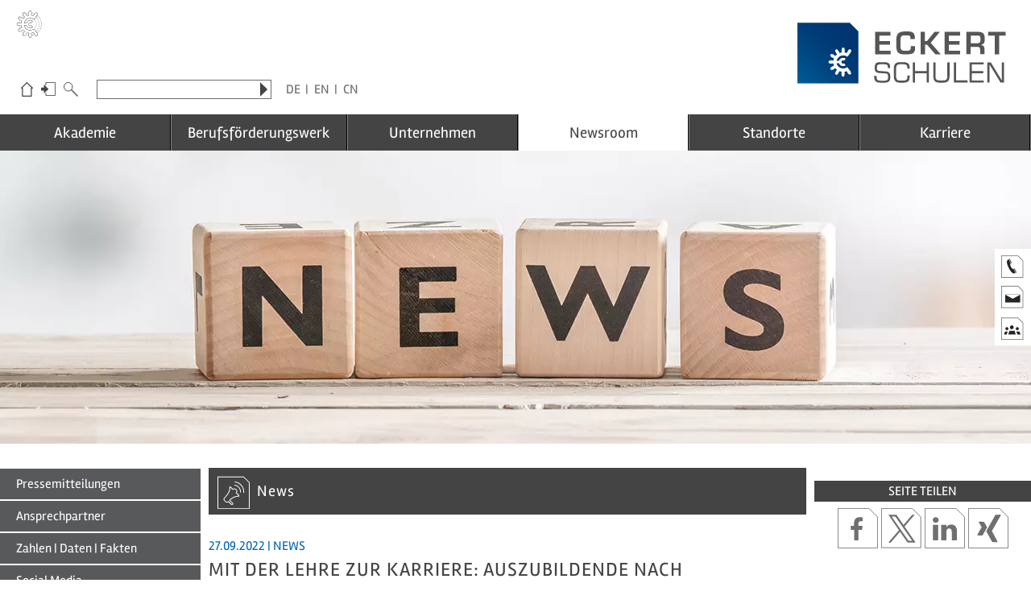

--- FILE ---
content_type: text/html; charset=utf-8
request_url: https://www.eckert-schulen.de/newsroom/news/newsartikel/article/mit-der-lehre-zur-karriere-auszubildende-nach-erfolgreichem-abschluss-uebernommen
body_size: 15516
content:
<!doctype html> <!--[if IE 8 ]><html class="no-js ie8" lang="de"> <![endif]--> <!--[if IE 9 ]><html class="no-js ie9" lang="de"> <![endif]--> <!--[if (gt IE 9)|!(IE)]><!--> <html class="no-js" lang="de"> <!--<![endif]--> <head> <meta http-equiv="Content-Type" content="text/html; charset=utf-8"> <!--
	=====================================================================
	Programmierung und TYPO3
	eveca GmbH · Internet · Befragungen · Online-Marketing
	https://www.eveca.de/
	=====================================================================
	This website is powered by TYPO3 - inspiring people to share!
	TYPO3 is a free open source Content Management Framework initially created by Kasper Skaarhoj and licensed under GNU/GPL.
	TYPO3 is copyright 1998-2026 of Kasper Skaarhoj. Extensions are copyright of their respective owners.
	Information and contribution at https://typo3.org/
--> <title>Mit der Lehre zur Karriere: Auszubildende nach erfolgreichem Abschluss übernommen</title> <meta name="generator" content="TYPO3 CMS"> <meta name="twitter:card" content="summary"> <link rel="stylesheet" href="/typo3temp/assets/compressed/merged-51438f2ceb114c91c063b63f1550f680-1d88570960f7d60a4443abaf5d238918.css.gzip?1765207941" media="all"> <script src="/typo3temp/assets/compressed/jquery-3.7.1.min-bf4c06354d8e3672b93140463a89d50c.js.gzip?1750867071" type="text/javascript"></script> <script src="/typo3temp/assets/compressed/jquery-ui-1.14.1.min-6d7dbaf094f16c7a3c8f7b9277ebe973.js.gzip?1750867071" type="text/javascript"></script> <script id="usercentrics-cmp" data-eu-mode="true" src="https://web.eu1.cmp.usercentrics.eu/ui/loader.js" data-settings-id="vzHUkolamsGOAI" async></script> <link rel="preconnect" href="//app.usercentrics.eu"> <link rel="preconnect" href="//api.usercentrics.eu"> <link rel="preload" href="//app.usercentrics.eu/browser-ui/latest/loader.js" as="script"> <meta http-equiv="X-UA-Compatible" content="IE=edge"> <script async>
		// Picture element HTML5 shiv
		document.createElement( "picture" );
	</script> <script src="/fileadmin/templates/_js/picturefill.min.js" async></script> <meta name="viewport" content="width=device-width, initial-scale=1.0, maximum-scale=5.0"> <meta http-equiv="cleartype" content="on"> <meta name="HandheldFriendly" content="True"> <meta name="MobileOptimized" content="420"> <link rel='icon' href='/fileadmin/templates/_images/favicon/favicon.png'> <!--[if IE]><link rel='shortcut icon' href='favicon.ico'><![endif]--> <!--[if lt IE 9]><script src="/fileadmin/templates/_js/html5-shiv.js"></script><![endif]--> <meta name="referrer" content="same-origin"> <meta name="google-site-verification" content="wuo_5qyomR1aEA-s52i5YEzf7BE97OSOA8VcMBNtapI"> <meta name="facebook-domain-verification" content="odw2lkovch14pvq9d2e0kh5zqre6xj"> <script type="text/javascript">
		window.dataLayer = window.dataLayer || [];
		function gtag() {
			dataLayer.push(arguments);
		}
		gtag("consent", "default", {
			ad_user_data: "denied",
			ad_personalization: "denied",
			ad_storage: "denied",
			analytics_storage: "denied",
			functionality_storage: "denied",
			personalization_storage: "denied",
			security_storage: "denied",
			wait_for_update: 500
		});
		gtag("set", "ads_data_redaction", true);
		gtag('set', 'url_passthrough', true);
	</script> <script type="text/javascript">
		(function(w, d, s, l, i) {
			w[l] = w[l] || [];
			w[l].push({
				'gtm.start': new Date().getTime(),
				event: 'gtm.js'
			});
			var f = d.getElementsByTagName(s)[0],
				j = d.createElement(s),
				dl = l != 'dataLayer' ? '&l=' + l : '';
			j.async = true;
			j.src =
				'https://www.googletagmanager.com/gtm.js?id=' + i + dl;
			f.parentNode.insertBefore(j, f);
		})(window, document, 'script', 'dataLayer', 'GTM-T8V3WRH');
	</script> <script type="text/javascript">
	window.addEventListener("ucEvent", function (e) {
		if( e.detail && e.detail.event == "consent_status") {
			var ucAnalyticsService = 'Google Analytics 4';
			var ucAdService = 'Conversion Linker';
			if(e.detail.hasOwnProperty(ucAnalyticsService) && e.detail.hasOwnProperty(ucAdService))
			{
				gtag("consent", "update", {
					ad_storage: e.detail[ucAdService] ? 'granted':'denied',
					ad_user_data: e.detail[ucAdService] ? 'granted':'denied',
					ad_personalization: e.detail[ucAdService] ? 'granted':'denied',
					analytics_storage: e.detail[ucAnalyticsService] ? 'granted':'denied'
				});
			}
			else {
				if(e.detail.hasOwnProperty(ucAdService)) {
					gtag("consent", "update", {
						ad_storage: e.detail[ucAdService] ? 'granted':'denied',
						ad_user_data: e.detail[ucAdService] ? 'granted':'denied',
						ad_personalization: e.detail[ucAdService] ? 'granted':'denied'
					});
				}
				if(e.detail.hasOwnProperty(ucAnalyticsService)) {
				  gtag("consent", "update", {
						analytics_storage: e.detail[ucAnalyticsService] ? 'granted':'denied'
					});
				}
			}
		}
	});
	</script> <script type="text/plain" data-usercentrics="Matomo (self hosted)">
		var _paq = window._paq = window._paq || [];
		_paq.push(["setDoNotTrack", true]);
		_paq.push(['disableCookies']);
		_paq.push(['trackPageView']);
		_paq.push(['enableLinkTracking']);
		(function() {
		var u="//stats.eckert-schulen.de/";
		_paq.push(['setTrackerUrl', u+'matomo.php']);
		_paq.push(['setSiteId', '1']);
		var d=document, g=d.createElement('script'), s=d.getElementsByTagName('script')[0];
		g.async=true; g.src=u+'matomo.js'; s.parentNode.insertBefore(g,s);
		})();
	</script> <link rel="alternate" type="application/rss+xml" title="News-Feed" href="/news.xml"><link rel="alternate" type="application/rss+xml" title="Presse-Feed" href="/presse.xml"> </head> <body id="newsroom"> <noscript><iframe src="https://www.googletagmanager.com/ns.html?id=GTM-T8V3WRH"height="0" width="0" style="display:none;visibility:hidden"></iframe></noscript> <nav id="firstSection" aria-label="Sprungmenü"> <ul class="navSkip"> <li><a class="visuallyHidden" href="#contentMain">Zum Seiteninhalt</a></li> <li><a class="visuallyHidden" href="#navMain">Zum Hauptmenü</a></li> <li><a class="visuallyHidden" href="/info/suche">Zur Website-Suche</a></li> <li><a class="visuallyHidden" href="#footer">Zum Seitenende</a></li> </ul> </nav> <div class="outerWrap"> <header class="wrap header" role="banner" aria-label="Kopfbereich"> <div class="row"> <div class="logo"> <a href="/"><img src="/fileadmin/templates/_images/logo.svg" alt="Eckert Schulen" width="261" height="76"></a> </div> <div class="column navTop"> <div class="column navButton navMainToggle only-mobile"> <button id="navMainToggle" type="button" aria-label="Hauptmenü öffnen/schließen"> <span></span> <span></span> <span></span> <span></span> </button> </div> <div class="column navShortcut no-mobile"> <ul><li class="navShortcutHome"><a href="/" title="Eckert-Schulen">Eckert-Schulen</a></li><li class="navShortcutLogin"><a href="/login" title="Login">Login</a></li><li class="navShortcutSearch"><a href="/info/suche" title="Suche">Suche</a></li></ul> </div> <div class="column navSearch"> <form method="post" name="fSearch" class="searchbar" action="/info/suche?tx_indexedsearch_pi2%5Baction%5D=search&amp;tx_indexedsearch_pi2%5Bcontroller%5D=Search&amp;cHash=a67eac4f091a40567e016230f7ec0e52"> <div> <input type="hidden" name="tx_indexedsearch_pi2[__referrer][@extension]" value="IndexedSearch"> <input type="hidden" name="tx_indexedsearch_pi2[__referrer][@controller]" value="Search"> <input type="hidden" name="tx_indexedsearch_pi2[__referrer][@action]" value="form"> <input type="hidden" name="tx_indexedsearch_pi2[__referrer][arguments]" value="YTowOnt958758cf17566c6ac416b101f527ad3cc2b9e3e9f"> <input type="hidden" name="tx_indexedsearch_pi2[__referrer][@request]" value="{&quot;@extension&quot;:&quot;IndexedSearch&quot;,&quot;@controller&quot;:&quot;Search&quot;,&quot;@action&quot;:&quot;form&quot;}2ab6385d9be8218dd9b14f305c70bf25e4a41d68"> <input type="hidden" name="tx_indexedsearch_pi2[__trustedProperties]" value="{&quot;search&quot;:{&quot;_sections&quot;:1,&quot;_freeIndexUid&quot;:1,&quot;ext&quot;:1,&quot;searchType&quot;:1,&quot;defaultOperand&quot;:1,&quot;mediaType&quot;:1,&quot;sortOrder&quot;:1,&quot;group&quot;:1,&quot;languageUid&quot;:1,&quot;desc&quot;:1,&quot;numberOfResults&quot;:1,&quot;extendedSearch&quot;:1,&quot;sword&quot;:1}}cbe969172264f915444af9a30004b2f118a8c63d"> </div> <label for="tx-indexedsearch-searchbox-sword" class="sr-only">Website durchsuchen nach:</label> <input type="hidden" name="tx_indexedsearch_pi2[search][_sections]" value="0"> <input id="tx_indexedsearch_freeIndexUid" type="hidden" name="tx_indexedsearch_pi2[search][_freeIndexUid]" value="_"> <input type="hidden" name="tx_indexedsearch_pi2[search][ext]" value=""> <input type="hidden" name="tx_indexedsearch_pi2[search][searchType]" value="1"> <input type="hidden" name="tx_indexedsearch_pi2[search][defaultOperand]" value="0"> <input type="hidden" name="tx_indexedsearch_pi2[search][mediaType]" value="-1"> <input type="hidden" name="tx_indexedsearch_pi2[search][sortOrder]" value="rank_flag"> <input type="hidden" name="tx_indexedsearch_pi2[search][group]" value=""> <input type="hidden" name="tx_indexedsearch_pi2[search][languageUid]" value="0"> <input type="hidden" name="tx_indexedsearch_pi2[search][desc]" value=""> <input type="hidden" name="tx_indexedsearch_pi2[search][numberOfResults]" value="10"> <input type="hidden" name="tx_indexedsearch_pi2[search][extendedSearch]" value=""> <input class="sword" id="tx-indexedsearch-searchbox-sword" type="text" name="tx_indexedsearch_pi2[search][sword]" value=""> <input type="submit" name="search[submitButton]" value="Suchen" title="Suchen"> </form> </div> <div class="column navLanguages no-mobile"> <ul> <li class="german"><a href="http://www.eckert-schulen.de/" class="active">DE</a></li> <li class="english"><a href="http://www.eckert-schools-international.com/en/" target="_blank">EN</a></li> <li class="chinese"><a href="http://www.eckert-schools-international.com/cn/" target="_blank">CN</a></li> </ul> </div> </div> <a class="eckertUG" href="https://ug.eckert-schulen.de/" target="_blank" title="Unternehmensgruppe Eckert"> <svg version="1.1" id="Unternehmensgruppe_Eckert" xmlns="http://www.w3.org/2000/svg" xmlns:xlink="http://www.w3.org/1999/xlink" x="0px" y="0px" viewBox="0 0 94 94" style="enable-background:new 0 0 94 94;" xml:space="preserve"> <title>Unternehmensgruppe Eckert</title> <path d="M48.3,93.1c-1,0-1.9-0.1-3.3-0.2h-0.5l-2.1-7.8l0.9-6.7L37,76.7l-2.7,6.4l-5.6,5.7l-0.4-0.2 c-2.5-1.2-3.4-1.7-5.8-3.3L22.1,85l2.2-7.9l4.1-5.3L23.5,67l-5.1,4.3l-7.8,2.1L10.3,73c-1.6-2.3-2.2-3.2-3.3-5.8l-0.2-0.4l5.7-5.7 l6.3-2.6l-1.7-6.3l-6.7,0.9L2.6,51v-0.5c-0.3-2.8-0.3-3.9,0-6.7v-0.5l7.8-2.1l6.7,0.9l1.7-6.3l-6.4-2.7l-5.7-5.6l0.2-0.4 c1.2-2.6,1.7-3.5,3.3-5.8l0.3-0.4l7.9,2.2l5.3,4.1l4.6-4.6l-4-5.3l-2.1-7.8l0.4-0.3c2.3-1.6,3.2-2.2,5.7-3.3l0.4-0.2l5.8,5.9 l2.5,6.2l6.3-1.7l-0.9-6.7l2.1-7.8H45c2.8-0.3,3.9-0.3,6.6,0h0.5l2.1,7.8l-0.9,6.7l6.3,1.7l2.7-6.4l5.6-5.7l0.4,0.2 c2.6,1.2,3.5,1.7,5.7,3.3l0.4,0.3l-1.9,8L61.3,31.7l-0.5-0.4c-8-6.3-19.4-5.6-26.6,1.6c-2.6,2.6-4.4,5.8-5.3,9.4h6.4 c2-5.5,7.2-9.1,13.1-9.1c3.1,0,6.2,1.1,8.6,3l0.5,0.4l-5.9,7.5l-0.5-0.4c-0.8-0.6-1.7-1-2.8-1c-2.5,0-4.5,2-4.5,4.5s2,4.5,4.5,4.5 c1,0,2-0.3,2.8-1l0.5-0.4l5.9,7.5L57,58.2c-2.4,1.9-5.5,3-8.6,3c-5.8,0-11-3.6-13.1-9.1h-6.4c0.9,3.6,2.7,6.8,5.3,9.4 c7.2,7.2,18.7,7.9,26.6,1.6l0.5-0.4L72.6,77l1.9,7.9l-0.4,0.3c-2.3,1.6-3.2,2.2-5.8,3.3l-0.4,0.2l-5.8-5.9l-2.5-6.2l-6.3,1.7 l0.9,6.7l-2.1,7.8h-0.5C50.2,93,49.3,93.1,48.3,93.1z M45.6,91.6c2.2,0.2,3.3,0.2,5.5,0l1.8-6.7l-1-7.6l8.6-2.3l2.9,7.1l4.9,4.9 c2-0.9,2.9-1.5,4.8-2.8l-1.8-6.7L61,64.4c-8.5,6.3-20.3,5.4-27.9-2.1c-3-3-5-6.7-5.8-10.8l-0.2-0.8h9l0.1,0.4 c1.7,5.2,6.5,8.6,12,8.6c2.6,0,5.2-0.8,7.3-2.3l-4.2-5.3c-0.9,0.6-1.9,0.9-3,0.9c-3.2,0-5.8-2.6-5.8-5.8s2.6-5.8,5.8-5.8 c1.1,0,2.1,0.3,3,0.9l4.2-5.4c-2-1.6-4.5-2.4-7.2-2.4c-5.4,0-10.3,3.5-12,8.6l-0.1,0.4h-9l0.2-0.8c0.8-4.1,2.9-7.8,5.8-10.8 c7.5-7.5,19.4-8.4,27.9-2.1l10.2-13l1.6-6.8c-1.8-1.3-2.7-1.8-4.8-2.8l-4.8,4.9l-2.9,7.1l-8.6-2.3l1-7.6L51,2.6 c-2.2-0.2-3.3-0.2-5.5,0l-1.8,6.7l1,7.6l-8.4,2.4l-2.9-7.1l-4.9-4.9c-2,1-2.9,1.5-4.7,2.8l1.8,6.7l4.7,6.1L24,29.2l-6.1-4.7l-6.7-2 c-1.3,1.8-1.8,2.7-2.7,4.8l4.9,4.9l7.1,2.9l-2.3,8.6l-7.6-1l-6.7,1.8c-0.2,2.2-0.2,3.3,0,5.5l6.7,1.8l7.6-1l2.3,8.6l-7.1,2.9 l-4.9,4.9c0.9,2,1.5,2.9,2.8,4.8l6.7-1.8l5.7-4.9l6.6,6.5l-4.7,6.1l-1.8,6.7c1.9,1.3,2.7,1.8,4.8,2.8l4.9-4.9l2.9-7.1l8.6,2.3 l-1,7.6L45.6,91.6z"/> <rect x="2.4" y="1.2" class="st2" width="71.9" height="91.9"/> <circle cx="56.5" cy="9.7" r="0.9"/> <circle cx="40.5" cy="9.4" r="0.9"/> <circle cx="37.3" cy="10.1" r="0.9"/> <circle cx="22.4" cy="18.2" r="0.9"/> <circle cx="20" cy="20.5" r="0.9"/> <circle cx="11.7" cy="35.4" r="0.9"/> <circle cx="10.7" cy="38.4" r="0.9"/> <circle cx="10.8" cy="55.1" r="0.9"/> <circle cx="11.6" cy="58.3" r="0.9"/> <circle cx="20" cy="73.1" r="0.9"/> <circle cx="22.2" cy="75.3" r="0.9"/> <circle cx="36.8" cy="83.8" r="0.9"/> <circle cx="40.2" cy="84.6" r="0.9"/> <circle cx="56.4" cy="84.8" r="0.9"/> <circle cx="59.7" cy="83.7" r="0.9"/> <circle cx="59.6" cy="10.6" r="0.9"/> <circle cx="73.9" cy="18.3" r="1"/> <circle cx="76.8" cy="21.1" r="1"/> <circle cx="79.3" cy="24.1" r="1"/> <circle cx="81.6" cy="27.4" r="1"/> <circle cx="83.5" cy="30.9" r="1"/> <circle cx="85" cy="34.6" r="1"/> <circle cx="86.1" cy="38.5" r="1"/> <circle cx="86.8" cy="42.4" r="1"/> <circle cx="87" cy="46.4" r="1"/> <circle cx="86.9" cy="50.4" r="1"/> <circle cx="86.4" cy="54.3" r="1"/> <circle cx="85.4" cy="58.2" r="1"/> <circle cx="84" cy="62" r="1"/> <circle cx="82.3" cy="65.6" r="1"/> <circle cx="80.2" cy="69" r="1"/> <circle cx="77.7" cy="72.1" r="1"/> <circle cx="75" cy="75" r="1"/> <ellipse cx="69.5" cy="24.4" rx="1" ry="1"/> <ellipse cx="72.7" cy="27.8" rx="1" ry="1"/> <ellipse cx="75.3" cy="31.7" rx="1" ry="1"/> <ellipse cx="77.4" cy="35.8" rx="1" ry="1"/> <ellipse cx="78.8" cy="40.3" rx="1" ry="1"/> <ellipse cx="79.5" cy="44.9" rx="1" ry="1"/> <circle cx="79.5" cy="49.6" r="1"/> <ellipse cx="78.7" cy="54.3" rx="1" ry="1"/> <ellipse cx="77.3" cy="58.7" rx="1" ry="1"/> <ellipse cx="75.1" cy="62.9" rx="1" ry="1"/> <ellipse cx="72.5" cy="66.7" rx="1" ry="1"/> <ellipse cx="69.2" cy="70" rx="1" ry="1"/> <ellipse cx="64.7" cy="33.1" rx="1" ry="1"/> <ellipse cx="67.6" cy="37.3" rx="1" ry="1"/> <ellipse cx="69.4" cy="42" rx="1" ry="1"/> <ellipse cx="70" cy="47" rx="1" ry="1"/> <ellipse cx="69.4" cy="52.1" rx="1" ry="1"/> <ellipse cx="67.6" cy="56.7" rx="1" ry="1"/> <ellipse cx="64.8" cy="60.9" rx="1" ry="1"/> </svg> </a> </div> </header> <nav class="wrap navMain" id="navMain"> <div class="row"> <div class="column flexnav" data-breakpoint="959"> <ul class="navMain" role="menubar" aria-label="Hauptmenü"><li class="navAcademy hasSub hasSubLevel1" role="none"><a href="/akademie" role="menuitem" aria-haspopup="true" aria-expanded="false">Akademie</a><button type="button" class="touch-button" role="menuitem" aria-label="Untermenü öffnen"><i class="navicon">▼</i></button><ul class="submenu" aria-hidden="true"><li class="hasSub hasSubLevel2" role="none"><a href="/akademie/staatlich-gepruefte-techniker" role="menuitem" aria-haspopup="true" aria-expanded="false">Staatlich geprüfte Techniker</a><button type="button" class="touch-button" role="menuitem" aria-label="Untermenü öffnen"><i class="navicon">▼</i></button><ul class="submenu" aria-hidden="true"><li role="none"><a href="/akademie/staatlich-gepruefte-techniker/vorbereitungskurse" role="menuitem">Vorbereitungskurse</a></li><li role="none"><a href="/akademie/staatlich-gepruefte-techniker/weiterbildung-techniker" role="menuitem">Weiterbildung Techniker</a></li><li role="none"><a href="/ergaenzende-qualifikationen" role="menuitem">Ergänzende Qualifikationen</a></li></ul></li><li role="none"><a href="/akademie/meisterlehrgaenge-mit-ihk-pruefung" role="menuitem">Meisterlehrgänge mit IHK-Prüfung</a></li><li class="hasSub hasSubLevel2" role="none"><a href="/akademie/kaufmaennische-weiterbildungen" role="menuitem" aria-haspopup="true" aria-expanded="false">Kaufmännische Weiterbildungen</a><button type="button" class="touch-button" role="menuitem" aria-label="Untermenü öffnen"><i class="navicon">▼</i></button><ul class="submenu" aria-hidden="true"><li role="none"><a href="/akademie/kaufmaennische-weiterbildungen/betriebswirte" role="menuitem">Betriebswirte</a></li><li role="none"><a href="/akademie/kaufmaennische-weiterbildungen/fachwirte" role="menuitem">Fachwirte</a></li><li role="none"><a href="/akademie/kaufmaennische-weiterbildungen/fachkaufleute" role="menuitem">Fachkaufleute</a></li></ul></li><li class="hasSub hasSubLevel2" role="none"><a href="/akademie/gefoerdert-ueber-kostentraeger-vor-ort" role="menuitem" aria-haspopup="true" aria-expanded="false">Gefördert über Kostenträger vor Ort</a><button type="button" class="touch-button" role="menuitem" aria-label="Untermenü öffnen"><i class="navicon">▼</i></button><ul class="submenu" aria-hidden="true"><li role="none"><a href="/akademie/gefoerdert-ueber-kostentraeger-vor-ort/bildungsgutschein-bgs" role="menuitem">Bildungsgutschein (BGS)</a></li><li role="none"><a href="/akademie/gefoerdert-ueber-kostentraeger-vor-ort/aktivierungs-und-vermittlungsgutschein-avgs" role="menuitem">Aktivierungs- und Vermittlungsgutschein (AVGS)</a></li><li role="none"><a href="/akademie/gefoerdert-ueber-kostentraeger-vor-ort/leistungen-zur-teilhabe-am-arbeitsleben" role="menuitem">Leistungen zur Teilhabe am Arbeitsleben</a></li></ul></li><li class="hasSub hasSubLevel2" role="none"><a href="/akademie/gefoerdert-ueber-kostentraeger-vor-ort/bamf" role="menuitem" aria-haspopup="true" aria-expanded="false">Sprach- und Integrationskurse</a><button type="button" class="touch-button" role="menuitem" aria-label="Untermenü öffnen"><i class="navicon">▼</i></button><ul class="submenu" aria-hidden="true"><li role="none"><a href="/akademie/gefoerdert-ueber-kostentraeger-vor-ort/bamf/integrationskurse-intv" role="menuitem">Integrationskurse (IntV)</a></li><li role="none"><a href="/akademie/gefoerdert-ueber-kostentraeger-vor-ort/bamf/integrationskurse-intv/berufsbezogene-sprachkurse-deufoev" role="menuitem">Berufsbezogene Sprachkurse (DeuFöV)</a></li></ul></li><li class="hasSub hasSubLevel2" role="none"><a href="/akademie/studium" role="menuitem" aria-haspopup="true" aria-expanded="false">Studium</a><button type="button" class="touch-button" role="menuitem" aria-label="Untermenü öffnen"><i class="navicon">▼</i></button><ul class="submenu" aria-hidden="true"><li role="none"><a href="/akademie/studium/bachelor" role="menuitem">Bachelor</a></li><li role="none"><a href="/akademie/studium/master" role="menuitem">Master</a></li></ul></li><li class="hasSub hasSubLevel2" role="none"><a href="/akademie/seminare-workshops-firmenschulungen" role="menuitem" aria-haspopup="true" aria-expanded="false">Seminare, Workshops & Firmenschulungen</a><button type="button" class="touch-button" role="menuitem" aria-label="Untermenü öffnen"><i class="navicon">▼</i></button><ul class="submenu" aria-hidden="true"><li role="none"><a href="/akademie/seminare-workshops-firmenschulungen/fuehrung-personalmanagement" role="menuitem">Führung & Personalmanagement</a></li><li role="none"><a href="/akademie/seminare-workshops-firmenschulungen/kommunikation-rhetorik" role="menuitem">Kommunikation & Rhetorik</a></li><li role="none"><a href="/akademie/seminare-workshops-firmenschulungen/industrie-technik" role="menuitem">Industrie & Technik</a></li><li role="none"><a href="/akademie/seminare-workshops-firmenschulungen/vertrieb" role="menuitem">Vertrieb</a></li><li role="none"><a href="/akademie/seminare-workshops-firmenschulungen/qualitaetsmanagement" role="menuitem">Qualitätsmanagement</a></li><li role="none"><a href="/akademie/seminare-workshops-firmenschulungen/edv-it" role="menuitem">EDV & IT</a></li></ul></li><li role="none"><a href="/akademie/medizinische-ausbildungsberufe" role="menuitem">Medizinische Ausbildungsberufe</a></li><li role="none"><a href="/akademie/hotel-gastronomie-tourismus-wellness" role="menuitem">Hotel - Gastronomie - Tourismus - Wellness</a></li><li role="none"><a href="/eckert-schools-digital" role="menuitem">Digitale Angebote</a></li><li role="none"><a href="http://www.eckert-schools-international.com/" role="menuitem">Internationale Angebote</a></li><li role="none"><a href="/berufsfoerderungswerk/bildungsangebot" role="menuitem">Bildungsgutscheine - Umschulungen am Campus Regenstauf</a></li></ul></li><li class="navBFW hasSub hasSubLevel1" role="none"><a href="/berufsfoerderungswerk" role="menuitem" aria-haspopup="true" aria-expanded="false">Berufsförderungswerk</a><button type="button" class="touch-button" role="menuitem" aria-label="Untermenü öffnen"><i class="navicon">▼</i></button><ul class="submenu" aria-hidden="true"><li class="hasSub hasSubLevel2" role="none"><a href="/berufsfoerderungswerk/bildungsangebot" role="menuitem" aria-haspopup="true" aria-expanded="false">Bildungsangebot</a><button type="button" class="touch-button" role="menuitem" aria-label="Untermenü öffnen"><i class="navicon">▼</i></button><ul class="submenu" aria-hidden="true"><li class="hasSub hasSubLevel3" role="none"><a href="/berufsfoerderungswerk/bildungsangebot/reha-assessment/das-reha-assessment" role="menuitem" aria-haspopup="true" aria-expanded="false">Reha-Assessment</a><button type="button" class="touch-button" role="menuitem" aria-label="Untermenü öffnen"><i class="navicon">▼</i></button><ul class="submenu" aria-hidden="true"><li role="none"><a href="/berufsfoerderungswerk/bildungsangebot/reha-assessment/das-reha-assessment" role="menuitem">Das Reha-Assessment</a></li><li role="none"><a href="/berufsfoerderungswerk/bildungsangebot/reha-assessment/massnahmen" role="menuitem">Maßnahmen</a></li><li class="hasSub hasSubLevel3" role="none"><a href="/berufsfoerderungswerk/bildungsangebot/reha-assessment/termine-reha-assessment" role="menuitem" aria-haspopup="true" aria-expanded="false">Termine Reha-Assessment</a><button type="button" class="touch-button" role="menuitem" aria-label="Untermenü öffnen"><i class="navicon">▼</i></button><ul class="submenu" aria-hidden="true"><li role="none"><a href="/berufsfoerderungswerk/bildungsangebot/reha-assessment/termine-reha-assessment/erprobungsbereiche" role="menuitem">Erprobungsbereiche</a></li></ul></li></ul></li><li class="hasSub hasSubLevel3" role="none"><a href="/berufsfoerderungswerk/bildungsangebot/reha-vorbereitungslehrgaenge-vorkurse" role="menuitem" aria-haspopup="true" aria-expanded="false">Vorbereitungslehrgänge - Vorkurse</a><button type="button" class="touch-button" role="menuitem" aria-label="Untermenü öffnen"><i class="navicon">▼</i></button><ul class="submenu" aria-hidden="true"><li role="none"><a href="/berufsfoerderungswerk/bildungsangebot/reha-vorbereitungslehrgaenge-vorkurse/reha-vorbereitungslehrgaenge-vorkurse" role="menuitem">Reha-Vorbereitungslehrgänge - Vorkurse</a></li><li role="none"><a href="/berufsfoerderungswerk/bildungsangebot/reha-vorbereitungslehrgaenge-vorkurse/erwerb-von-grundkompetenzen-mit-bildungsgutschein" role="menuitem">Erwerb von Grundkompetenzen mit Bildungsgutschein</a></li></ul></li><li class="hasSub hasSubLevel3" role="none"><a href="/berufsfoerderungswerk/bildungsangebot/maschinenbau-und-qualitaetswesen" role="menuitem" aria-haspopup="true" aria-expanded="false">Maschinenbau und Qualitätswesen</a><button type="button" class="touch-button" role="menuitem" aria-label="Untermenü öffnen"><i class="navicon">▼</i></button><ul class="submenu" aria-hidden="true"><li role="none"><a href="/berufsfoerderungswerk/bildungsangebot/maschinenbau-und-qualitaetswesen/ihk-staatlich-geprueft" role="menuitem">IHK | Staatlich geprüft</a></li><li role="none"><a href="/berufsfoerderungswerk/bildungsangebot/maschinenbau-und-qualitaetswesen/qualifizierungsmassnahmen" role="menuitem">Qualifizierungs&shy;maßnahmen</a></li></ul></li><li class="hasSub hasSubLevel3" role="none"><a href="/berufsfoerderungswerk/bildungsangebot/bauwesen" role="menuitem" aria-haspopup="true" aria-expanded="false">Bauwesen</a><button type="button" class="touch-button" role="menuitem" aria-label="Untermenü öffnen"><i class="navicon">▼</i></button><ul class="submenu" aria-hidden="true"><li role="none"><a href="/berufsfoerderungswerk/bildungsangebot/bauwesen/ihk-staatlich-geprueft" role="menuitem">IHK | Staatlich geprüft</a></li><li role="none"><a href="/berufsfoerderungswerk/bildungsangebot/bauwesen/qualifizierungsmassnahmen" role="menuitem">Qualifizierungs&shy;maßnahmen</a></li></ul></li><li class="hasSub hasSubLevel3" role="none"><a href="/berufsfoerderungswerk/bildungsangebot/elektrotechnik/ihk-staatlich-geprueft" role="menuitem" aria-haspopup="true" aria-expanded="false">Elektrotechnik</a><button type="button" class="touch-button" role="menuitem" aria-label="Untermenü öffnen"><i class="navicon">▼</i></button><ul class="submenu" aria-hidden="true"><li role="none"><a href="/berufsfoerderungswerk/bildungsangebot/elektrotechnik/ihk-staatlich-geprueft" role="menuitem">IHK | Staatlich geprüft</a></li></ul></li><li class="hasSub hasSubLevel3" role="none"><a href="/berufsfoerderungswerk/bildungsangebot/it-und-medien" role="menuitem" aria-haspopup="true" aria-expanded="false">IT und Medien</a><button type="button" class="touch-button" role="menuitem" aria-label="Untermenü öffnen"><i class="navicon">▼</i></button><ul class="submenu" aria-hidden="true"><li role="none"><a href="/berufsfoerderungswerk/bildungsangebot/it-und-medien/ihk-staatlich-geprueft" role="menuitem">IHK | Staatlich geprüft</a></li><li role="none"><a href="/berufsfoerderungswerk/bildungsangebot/it-und-medien/qualifizierungsmassnahmen" role="menuitem">Qualifizierungs&shy;maßnahmen</a></li></ul></li><li class="hasSub hasSubLevel3" role="none"><a href="/berufsfoerderungswerk/bildungsangebot/kaufmaennische-berufe-und-logistik" role="menuitem" aria-haspopup="true" aria-expanded="false">Kaufmännische Berufe und Logistik</a><button type="button" class="touch-button" role="menuitem" aria-label="Untermenü öffnen"><i class="navicon">▼</i></button><ul class="submenu" aria-hidden="true"><li role="none"><a href="/berufsfoerderungswerk/bildungsangebot/kaufmaennische-berufe-und-logistik/ihk-geprueft" role="menuitem">IHK-geprüft</a></li><li role="none"><a href="/berufsfoerderungswerk/bildungsangebot/kaufmaennische-berufe-und-logistik/qualifizierungsmassnahmen" role="menuitem">Qualifizierungs&shy;maßnahmen</a></li></ul></li><li class="hasSub hasSubLevel3" role="none"><a href="/berufsfoerderungswerk/bildungsangebot/gesundheitswesen" role="menuitem" aria-haspopup="true" aria-expanded="false">Gesundheitswesen</a><button type="button" class="touch-button" role="menuitem" aria-label="Untermenü öffnen"><i class="navicon">▼</i></button><ul class="submenu" aria-hidden="true"><li role="none"><a href="/berufsfoerderungswerk/bildungsangebot/gesundheitswesen/hwk-staatlich-geprueft" role="menuitem">HWK | Staatlich geprüft</a></li><li role="none"><a href="/berufsfoerderungswerk/bildungsangebot/gesundheitswesen/qualifizierungsmassnahmen" role="menuitem">Qualifizierungs&shy;maßnahmen</a></li></ul></li><li class="hasSub hasSubLevel3" role="none"><a href="/berufsfoerderungswerk/bildungsangebot/hotel-und-gastronomie/ihk-staatlich-geprueft" role="menuitem" aria-haspopup="true" aria-expanded="false">Hotel und Gastronomie</a><button type="button" class="touch-button" role="menuitem" aria-label="Untermenü öffnen"><i class="navicon">▼</i></button><ul class="submenu" aria-hidden="true"><li role="none"><a href="/berufsfoerderungswerk/bildungsangebot/hotel-und-gastronomie/ihk-staatlich-geprueft" role="menuitem">IHK | Staatlich geprüft</a></li></ul></li><li class="hasSub hasSubLevel3" role="none"><a href="/berufsfoerderungswerk/bildungsangebot/techniker/staatlich-geprueft" role="menuitem" aria-haspopup="true" aria-expanded="false">Techniker</a><button type="button" class="touch-button" role="menuitem" aria-label="Untermenü öffnen"><i class="navicon">▼</i></button><ul class="submenu" aria-hidden="true"><li role="none"><a href="/berufsfoerderungswerk/bildungsangebot/techniker/staatlich-geprueft" role="menuitem">Staatlich geprüft</a></li></ul></li><li class="hasSub hasSubLevel3" role="none"><a href="/berufsfoerderungswerk/bildungsangebot/industriemeister" role="menuitem" aria-haspopup="true" aria-expanded="false">Industriemeister</a><button type="button" class="touch-button" role="menuitem" aria-label="Untermenü öffnen"><i class="navicon">▼</i></button><ul class="submenu" aria-hidden="true"><li role="none"><a href="/berufsfoerderungswerk/bildungsangebot/industriemeister/ihk-geprueft" role="menuitem">IHK-geprüft</a></li><li role="none"><a href="/berufsfoerderungswerk/bildungsangebot/industriemeister/qualifizierungsmassnahmen" role="menuitem">Qualifizierungs&shy;maßnahmen</a></li></ul></li></ul></li><li class="hasSub hasSubLevel2" role="none"><a href="/berufsfoerderungswerk/unser-bfw" role="menuitem" aria-haspopup="true" aria-expanded="false">Unser BFW</a><button type="button" class="touch-button" role="menuitem" aria-label="Untermenü öffnen"><i class="navicon">▼</i></button><ul class="submenu" aria-hidden="true"><li role="none"><a href="/berufsfoerderungswerk/unser-bfw/news-und-aktuelles" role="menuitem">News und Aktuelles</a></li><li role="none"><a href="/berufsfoerderungswerk/unser-bfw/lernumgebung" role="menuitem">Lernumgebung</a></li><li role="none"><a href="/berufsfoerderungswerk/unser-bfw/wohnen" role="menuitem">Wohnen</a></li><li role="none"><a href="/berufsfoerderungswerk/unser-bfw/sport-und-freizeit" role="menuitem">Sport und Freizeit</a></li><li role="none"><a href="/berufsfoerderungswerk/unser-bfw/verpflegung" role="menuitem">Verpflegung</a></li><li role="none"><a href="/berufsfoerderungswerk/unser-bfw/kinderbetreuung" role="menuitem">Kinderbetreuung</a></li><li role="none"><a href="/berufsfoerderungswerk/unser-bfw/gesundheit" role="menuitem">Gesundheit</a></li><li role="none"><a href="/berufsfoerderungswerk/unser-bfw/ansprechpartner" role="menuitem">Ansprechpartner</a></li></ul></li><li role="none"><a href="/berufsfoerderungswerk/fachdienste" role="menuitem">Fachdienste</a></li><li role="none"><a href="/berufsfoerderungswerk/bfw-fuer-leistungstraeger" role="menuitem">BFW für Leistungsträger</a></li><li class="hasSub hasSubLevel2" role="none"><a href="/berufsfoerderungswerk/bfw-fuer-unternehmen" role="menuitem" aria-haspopup="true" aria-expanded="false">BFW für Unternehmen</a><button type="button" class="touch-button" role="menuitem" aria-label="Untermenü öffnen"><i class="navicon">▼</i></button><ul class="submenu" aria-hidden="true"><li role="none"><a href="/berufsfoerderungswerk/bfw-fuer-unternehmen/ueberbetriebliche-grundausbildung" role="menuitem">Überbetriebliche Grundausbildung</a></li><li role="none"><a href="/berufsfoerderungswerk/bfw-fuer-unternehmen/ueberbetriebliche-pruefungsvorbereitung" role="menuitem">Überbetriebliche Prüfungsvorbereitung</a></li><li role="none"><a href="/berufsfoerderungswerk/bfw-fuer-unternehmen/individuelle-anpassungsmodule" role="menuitem">Individuelle Anpassungsmodule</a></li></ul></li></ul></li><li class="navCompany hasSub hasSubLevel1" role="none"><a href="https://ug.eckert-schulen.de/" target="_blank" role="menuitem" aria-haspopup="true" aria-expanded="false">Unternehmen</a><button type="button" class="touch-button" role="menuitem" aria-label="Untermenü öffnen"><i class="navicon">▼</i></button><ul class="submenu" aria-hidden="true"><li class="hasSub hasSubLevel2" role="none"><a href="/unternehmen/campus" role="menuitem" aria-haspopup="true" aria-expanded="false">Campus</a><button type="button" class="touch-button" role="menuitem" aria-label="Untermenü öffnen"><i class="navicon">▼</i></button><ul class="submenu" aria-hidden="true"><li role="none"><a href="/unternehmen/campus/360-grad-rundgang-eckert-campus" role="menuitem">360 Grad Rundgang Eckert Campus</a></li><li role="none"><a href="/unternehmen/campus/schulregion" role="menuitem">Schulregion</a></li><li role="none"><a href="/unternehmen/campus/anfahrt" role="menuitem">Anfahrt</a></li><li class="hasSub hasSubLevel3" role="none"><a href="/unternehmen/campus/wohnen" role="menuitem" aria-haspopup="true" aria-expanded="false">Wohnen</a><button type="button" class="touch-button" role="menuitem" aria-label="Untermenü öffnen"><i class="navicon">▼</i></button><ul class="submenu" aria-hidden="true"><li class="hasSub hasSubLevel3" role="none"><a href="/unternehmen/campus/wohnen/campus-appartements" role="menuitem" aria-haspopup="true" aria-expanded="false">Campus Appartements</a><button type="button" class="touch-button" role="menuitem" aria-label="Untermenü öffnen"><i class="navicon">▼</i></button><ul class="submenu" aria-hidden="true"><li role="none"><a href="/unternehmen/campus/wohnen/campus-appartements/faq-privatmieter" role="menuitem">FAQ - Privatmieter</a></li><li role="none"><a href="/unternehmen/campus/wohnen/campus-appartements/faq-bfw" role="menuitem">FAQ - BFW</a></li></ul></li><li role="none"><a href="/unternehmen/campus/wohnen/hotelzimmer" role="menuitem">Hotelzimmer</a></li><li role="none"><a href="/unternehmen/campus/wohnen/uebernachtungszimmer" role="menuitem">Übernachtungszimmer</a></li><li role="none"><a href="/unternehmen/campus/wohnen/schadensmeldung" role="menuitem">Schadensmeldung</a></li></ul></li><li role="none"><a href="/unternehmen/campus/verpflegung" role="menuitem">Verpflegung</a></li><li role="none"><a href="/unternehmen/campus/gesundheit" role="menuitem">Gesundheit</a></li><li class="hasSub hasSubLevel3" role="none"><a href="/unternehmen/campus/freizeit-sport" role="menuitem" aria-haspopup="true" aria-expanded="false">Freizeit & Sport</a><button type="button" class="touch-button" role="menuitem" aria-label="Untermenü öffnen"><i class="navicon">▼</i></button><ul class="submenu" aria-hidden="true"><li role="none"><a href="/unternehmen/campus/freizeit-sport/sportgruppen" role="menuitem">Sportgruppen</a></li></ul></li><li role="none"><a href="/unternehmen/campus/kinderbetreuung" role="menuitem">Kinderbetreuung</a></li><li role="none"><a href="/unternehmen/campus/veranstaltungsraeume" role="menuitem">Veranstaltungsräume</a></li></ul></li></ul></li><li class="navNewsroom hasSub hasSubLevel1" role="none"><a href="/newsroom" class="active" role="menuitem" aria-current="page" aria-haspopup="true" aria-expanded="false">Newsroom</a><button type="button" class="touch-button active up" role="menuitem" aria-label="Untermenü öffnen"><i class="navicon">▼</i></button><ul class="submenu" aria-hidden="true"><li role="none"><a href="/newsroom/pressemitteilungen" role="menuitem">Pressemitteilungen</a></li><li role="none"><a href="/newsroom/ansprechpartner" role="menuitem">Ansprechpartner</a></li><li role="none"><a href="/newsroom/zahlen-daten-fakten" role="menuitem">Zahlen | Daten | Fakten</a></li><li role="none"><a href="/newsroom/social-media" role="menuitem">Social Media</a></li><li role="none"><a href="/newsroom/info-tage-abende" role="menuitem">Info-Tage & -Abende</a></li><li class="openActive" role="none"><a href="/newsroom/news" class="active" role="menuitem" aria-current="page">News</a></li><li role="none"><a href="/newsroom/download" role="menuitem">Download</a></li></ul></li><li class="navLocations hasSub hasSubLevel1" role="none"><a href="/standorte" role="menuitem" aria-haspopup="true" aria-expanded="false">Standorte</a><button type="button" class="touch-button" role="menuitem" aria-label="Untermenü öffnen"><i class="navicon">▼</i></button><ul class="submenu" aria-hidden="true"><li role="none"><a href="/weiterbildung-live-online" role="menuitem">Live-Online</a></li><li class="hasSub hasSubLevel2" role="none"><a href="/standorte/weiterbildung-baden-wuerttemberg" role="menuitem" aria-haspopup="true" aria-expanded="false">Baden-Württemberg</a><button type="button" class="touch-button" role="menuitem" aria-label="Untermenü öffnen"><i class="navicon">▼</i></button><ul class="submenu" aria-hidden="true"><li role="none"><a href="/weiterbildung-freiburg" role="menuitem">Freiburg</a></li><li role="none"><a href="/weiterbildung-heilbronn" role="menuitem">Heilbronn</a></li><li role="none"><a href="/weiterbildung-karlsruhe" role="menuitem">Karlsruhe</a></li><li role="none"><a href="/weiterbildung-ludwigsburg" role="menuitem">Ludwigsburg</a></li><li role="none"><a href="/weiterbildung-mannheim" role="menuitem">Mannheim</a></li><li role="none"><a href="/weiterbildung-offenburg" role="menuitem">Offenburg</a></li><li role="none"><a href="/weiterbildung-schwaebisch-hall" role="menuitem">Schwäbisch Hall</a></li><li role="none"><a href="/weiterbildung-sindelfingen" role="menuitem">Sindelfingen</a></li><li role="none"><a href="/weiterbildung-stuttgart" role="menuitem">Stuttgart</a></li></ul></li><li class="hasSub hasSubLevel2" role="none"><a href="/weiterbildung-bayern" role="menuitem" aria-haspopup="true" aria-expanded="false">Bayern</a><button type="button" class="touch-button" role="menuitem" aria-label="Untermenü öffnen"><i class="navicon">▼</i></button><ul class="submenu" aria-hidden="true"><li role="none"><a href="/weiterbildung-amberg" role="menuitem">Amberg</a></li><li role="none"><a href="/weiterbildung-aschaffenburg" role="menuitem">Aschaffenburg</a></li><li class="hasSub hasSubLevel3" role="none"><a href="/weiterbildung-augsburg" role="menuitem" aria-haspopup="true" aria-expanded="false">Augsburg</a><button type="button" class="touch-button" role="menuitem" aria-label="Untermenü öffnen"><i class="navicon">▼</i></button><ul class="submenu" aria-hidden="true"><li class="hasSub hasSubLevel3" role="none"><a href="/weiterbildung-augsburg/projekte-augsburg" role="menuitem" aria-haspopup="true" aria-expanded="false">Projekte Augsburg</a><button type="button" class="touch-button" role="menuitem" aria-label="Untermenü öffnen"><i class="navicon">▼</i></button><ul class="submenu" aria-hidden="true"><li role="none"><a href="/weiterbildung-augsburg/projekte-augsburg/bildungsaustausch-mit-suedkorea" role="menuitem">Bildungsaustausch mit Südkorea</a></li><li role="none"><a href="/weiterbildung-augsburg/projekte-augsburg/chancenwerk" role="menuitem">ChancenWERK</a></li><li role="none"><a href="/weiterbildung-augsburg/projekte-augsburg/laviba" role="menuitem">LAVIBA</a></li><li role="none"><a href="/weiterbildung-augsburg/projekte-augsburg/perspektive-zukunft-1" role="menuitem">Lichtblick: Analytika</a></li><li role="none"><a href="/weiterbildung-augsburg/projekte-augsburg/take-off-mit-fuer-migrantinnen-berufliche-perspektiven-gestalten" role="menuitem">TAKE OFF!</a></li></ul></li></ul></li><li role="none"><a href="/weiterbildung-bayreuth" role="menuitem">Bayreuth</a></li><li role="none"><a href="/umschulung-cham" role="menuitem">Cham</a></li><li role="none"><a href="/weiterbildung-deggendorf" role="menuitem">Deggendorf</a></li><li role="none"><a href="/weiterbildung-ingolstadt" role="menuitem">Ingolstadt</a></li><li role="none"><a href="/weiterbildung-kelheim" role="menuitem">Kelheim</a></li><li role="none"><a href="/weiterbildung-landshut" role="menuitem">Landshut</a></li><li role="none"><a href="/weiterbildung-muenchen" role="menuitem">München</a></li><li role="none"><a href="/weiterbildung-neumarkt" role="menuitem">Neumarkt i. d. OPf.</a></li><li role="none"><a href="/weiterbildung-neu-ulm" role="menuitem">Neu-Ulm</a></li><li role="none"><a href="/weiterbildung-nuernberg" role="menuitem">Nürnberg</a></li><li role="none"><a href="/weiterbildung-regen" role="menuitem">Regen</a></li><li role="none"><a href="/weiterbildung-regensburg" role="menuitem">Regensburg</a></li><li role="none"><a href="/ausbildung-weiterbildung-umschulung-regenstauf" role="menuitem">Regenstauf - Campus</a></li><li role="none"><a href="/weiterbildung-rosenheim" role="menuitem">Rosenheim</a></li><li role="none"><a href="/weiterbildung-straubing" role="menuitem">Straubing</a></li><li role="none"><a href="/weiterbildung-weiden" role="menuitem">Weiden</a></li><li role="none"><a href="/weiterbildung-wuerzburg" role="menuitem">Würzburg</a></li></ul></li><li class="hasSub hasSubLevel2" role="none"><a href="/weiterbildung-berlin" role="menuitem" aria-haspopup="true" aria-expanded="false">Berlin</a><button type="button" class="touch-button" role="menuitem" aria-label="Untermenü öffnen"><i class="navicon">▼</i></button><ul class="submenu" aria-hidden="true"><li role="none"><a href="/weiterbildung-berlin" role="menuitem">Berlin</a></li></ul></li><li class="hasSub hasSubLevel2" role="none"><a href="/weiterbildung-hamburg" role="menuitem" aria-haspopup="true" aria-expanded="false">Hamburg</a><button type="button" class="touch-button" role="menuitem" aria-label="Untermenü öffnen"><i class="navicon">▼</i></button><ul class="submenu" aria-hidden="true"><li role="none"><a href="/weiterbildung-hamburg" role="menuitem">Hamburg</a></li></ul></li><li class="hasSub hasSubLevel2" role="none"><a href="/weiterbildung-hessen" role="menuitem" aria-haspopup="true" aria-expanded="false">Hessen</a><button type="button" class="touch-button" role="menuitem" aria-label="Untermenü öffnen"><i class="navicon">▼</i></button><ul class="submenu" aria-hidden="true"><li role="none"><a href="/weiterbildung-darmstadt" role="menuitem">Darmstadt</a></li><li role="none"><a href="/weiterbildung-frankfurt" role="menuitem">Frankfurt am Main</a></li></ul></li><li class="hasSub hasSubLevel2" role="none"><a href="/weiterbildung-niedersachsen" role="menuitem" aria-haspopup="true" aria-expanded="false">Niedersachsen</a><button type="button" class="touch-button" role="menuitem" aria-label="Untermenü öffnen"><i class="navicon">▼</i></button><ul class="submenu" aria-hidden="true"><li role="none"><a href="/weiterbildung-hannover" role="menuitem">Hannover</a></li></ul></li><li class="hasSub hasSubLevel2" role="none"><a href="/weiterbildung-nordrhein-westfalen" role="menuitem" aria-haspopup="true" aria-expanded="false">Nordrhein-Westfalen</a><button type="button" class="touch-button" role="menuitem" aria-label="Untermenü öffnen"><i class="navicon">▼</i></button><ul class="submenu" aria-hidden="true"><li role="none"><a href="/weiterbildung-dortmund" role="menuitem">Dortmund</a></li><li role="none"><a href="/weiterbildung-duisburg" role="menuitem">Duisburg</a></li><li role="none"><a href="/weiterbildung-duesseldorf" role="menuitem">Düsseldorf</a></li><li role="none"><a href="/weiterbildung-essen" role="menuitem">Essen</a></li><li role="none"><a href="/weiterbildung-koeln" role="menuitem">Köln</a></li><li role="none"><a href="/weiterbildung-wuppertal" role="menuitem">Wuppertal</a></li></ul></li><li class="hasSub hasSubLevel2" role="none"><a href="/weiterbildung-rheinland-pfalz" role="menuitem" aria-haspopup="true" aria-expanded="false">Rheinland-Pfalz</a><button type="button" class="touch-button" role="menuitem" aria-label="Untermenü öffnen"><i class="navicon">▼</i></button><ul class="submenu" aria-hidden="true"><li role="none"><a href="/weiterbildung-koblenz" role="menuitem">Koblenz</a></li><li role="none"><a href="/weiterbildung-mainz" role="menuitem">Mainz</a></li></ul></li><li class="hasSub hasSubLevel2" role="none"><a href="/weiterbildung-sachsen" role="menuitem" aria-haspopup="true" aria-expanded="false">Sachsen</a><button type="button" class="touch-button" role="menuitem" aria-label="Untermenü öffnen"><i class="navicon">▼</i></button><ul class="submenu" aria-hidden="true"><li role="none"><a href="/weiterbildung-chemnitz" role="menuitem">Chemnitz</a></li><li role="none"><a href="/weiterbildung-dresden" role="menuitem">Dresden</a></li><li role="none"><a href="/weiterbildung-freiberg" role="menuitem">Freiberg</a></li><li role="none"><a href="/weiterbildung-leipzig" role="menuitem">Leipzig</a></li><li role="none"><a href="/umschulung-plauen" role="menuitem">Plauen</a></li><li role="none"><a href="/umschulung-schwarzenberg" role="menuitem">Schwarzenberg</a></li></ul></li><li class="hasSub hasSubLevel2" role="none"><a href="/weiterbildung-sachsen-anhalt" role="menuitem" aria-haspopup="true" aria-expanded="false">Sachsen-Anhalt</a><button type="button" class="touch-button" role="menuitem" aria-label="Untermenü öffnen"><i class="navicon">▼</i></button><ul class="submenu" aria-hidden="true"><li role="none"><a href="/weiterbildung-magdeburg" role="menuitem">Magdeburg</a></li></ul></li><li class="hasSub hasSubLevel2" role="none"><a href="/weiterbildung-schleswig-holstein" role="menuitem" aria-haspopup="true" aria-expanded="false">Schleswig-Holstein</a><button type="button" class="touch-button" role="menuitem" aria-label="Untermenü öffnen"><i class="navicon">▼</i></button><ul class="submenu" aria-hidden="true"><li role="none"><a href="/weiterbildung-luebeck" role="menuitem">Lübeck</a></li></ul></li><li class="hasSub hasSubLevel2" role="none"><a href="/weiterbildung-thueringen" role="menuitem" aria-haspopup="true" aria-expanded="false">Thüringen</a><button type="button" class="touch-button" role="menuitem" aria-label="Untermenü öffnen"><i class="navicon">▼</i></button><ul class="submenu" aria-hidden="true"><li role="none"><a href="/weiterbildung-erfurt" role="menuitem">Erfurt</a></li></ul></li></ul></li><li class="navCareer hasSub hasSubLevel1" role="none"><a href="/karriere/stellenangebote" role="menuitem" aria-haspopup="true" aria-expanded="false">Karriere</a><button type="button" class="touch-button" role="menuitem" aria-label="Untermenü öffnen"><i class="navicon">▼</i></button><ul class="submenu" aria-hidden="true"><li role="none"><a href="/karriere/stellenangebote" role="menuitem">Stellenangebote</a></li><li role="none"><a href="/karriere/eckert-als-arbeitgeber" role="menuitem">Eckert als Arbeitgeber</a></li><li role="none"><a href="/karriere/gemeinsam-inside-eckert" role="menuitem">#gemeinsam - Inside Eckert</a></li><li role="none"><a href="/karriere/freiberufliche-taetigkeit" role="menuitem">Freiberufliche Tätigkeit</a></li><li role="none"><a href="/karriere/bewerbungsprozess" role="menuitem">Bewerbungsprozess</a></li></ul></li></ul> <ul class="flexnavShortcuts navInfoMobile only-mobile"> <li role="none"> <a class="german" href="http://www.eckert-schulen.de/" class="active">DE</a> <a class="english" href="http://www.eckert-schools-international.com/en/" target="_blank">EN</a> <a class="chinese" href="http://www.eckert-schools-international.com/cn/" target="_blank">CN</a><a href="/" class="flexnavShortcutIcon flexnavHome">Eckert-Schulen</a><a href="/login" class="flexnavShortcutIcon flexnavLogin">Login</a><a href="/info/suche" class="flexnavShortcutIcon flexnavSearch">Suche</a> <a class="flexnavEckertUG" href="https://ug.eckert-schulen.de/" target="_blank" title="Unternehmensgruppe Eckert"> <svg version="1.1" id="Unternehmensgruppe_Eckert" xmlns="http://www.w3.org/2000/svg" xmlns:xlink="http://www.w3.org/1999/xlink" x="0px" y="0px" viewBox="0 0 94 94" style="enable-background:new 0 0 94 94;" xml:space="preserve"> <title>Unternehmensgruppe Eckert</title> <path d="M48.3,93.1c-1,0-1.9-0.1-3.3-0.2h-0.5l-2.1-7.8l0.9-6.7L37,76.7l-2.7,6.4l-5.6,5.7l-0.4-0.2 c-2.5-1.2-3.4-1.7-5.8-3.3L22.1,85l2.2-7.9l4.1-5.3L23.5,67l-5.1,4.3l-7.8,2.1L10.3,73c-1.6-2.3-2.2-3.2-3.3-5.8l-0.2-0.4l5.7-5.7 l6.3-2.6l-1.7-6.3l-6.7,0.9L2.6,51v-0.5c-0.3-2.8-0.3-3.9,0-6.7v-0.5l7.8-2.1l6.7,0.9l1.7-6.3l-6.4-2.7l-5.7-5.6l0.2-0.4 c1.2-2.6,1.7-3.5,3.3-5.8l0.3-0.4l7.9,2.2l5.3,4.1l4.6-4.6l-4-5.3l-2.1-7.8l0.4-0.3c2.3-1.6,3.2-2.2,5.7-3.3l0.4-0.2l5.8,5.9 l2.5,6.2l6.3-1.7l-0.9-6.7l2.1-7.8H45c2.8-0.3,3.9-0.3,6.6,0h0.5l2.1,7.8l-0.9,6.7l6.3,1.7l2.7-6.4l5.6-5.7l0.4,0.2 c2.6,1.2,3.5,1.7,5.7,3.3l0.4,0.3l-1.9,8L61.3,31.7l-0.5-0.4c-8-6.3-19.4-5.6-26.6,1.6c-2.6,2.6-4.4,5.8-5.3,9.4h6.4 c2-5.5,7.2-9.1,13.1-9.1c3.1,0,6.2,1.1,8.6,3l0.5,0.4l-5.9,7.5l-0.5-0.4c-0.8-0.6-1.7-1-2.8-1c-2.5,0-4.5,2-4.5,4.5s2,4.5,4.5,4.5 c1,0,2-0.3,2.8-1l0.5-0.4l5.9,7.5L57,58.2c-2.4,1.9-5.5,3-8.6,3c-5.8,0-11-3.6-13.1-9.1h-6.4c0.9,3.6,2.7,6.8,5.3,9.4 c7.2,7.2,18.7,7.9,26.6,1.6l0.5-0.4L72.6,77l1.9,7.9l-0.4,0.3c-2.3,1.6-3.2,2.2-5.8,3.3l-0.4,0.2l-5.8-5.9l-2.5-6.2l-6.3,1.7 l0.9,6.7l-2.1,7.8h-0.5C50.2,93,49.3,93.1,48.3,93.1z M45.6,91.6c2.2,0.2,3.3,0.2,5.5,0l1.8-6.7l-1-7.6l8.6-2.3l2.9,7.1l4.9,4.9 c2-0.9,2.9-1.5,4.8-2.8l-1.8-6.7L61,64.4c-8.5,6.3-20.3,5.4-27.9-2.1c-3-3-5-6.7-5.8-10.8l-0.2-0.8h9l0.1,0.4 c1.7,5.2,6.5,8.6,12,8.6c2.6,0,5.2-0.8,7.3-2.3l-4.2-5.3c-0.9,0.6-1.9,0.9-3,0.9c-3.2,0-5.8-2.6-5.8-5.8s2.6-5.8,5.8-5.8 c1.1,0,2.1,0.3,3,0.9l4.2-5.4c-2-1.6-4.5-2.4-7.2-2.4c-5.4,0-10.3,3.5-12,8.6l-0.1,0.4h-9l0.2-0.8c0.8-4.1,2.9-7.8,5.8-10.8 c7.5-7.5,19.4-8.4,27.9-2.1l10.2-13l1.6-6.8c-1.8-1.3-2.7-1.8-4.8-2.8l-4.8,4.9l-2.9,7.1l-8.6-2.3l1-7.6L51,2.6 c-2.2-0.2-3.3-0.2-5.5,0l-1.8,6.7l1,7.6l-8.4,2.4l-2.9-7.1l-4.9-4.9c-2,1-2.9,1.5-4.7,2.8l1.8,6.7l4.7,6.1L24,29.2l-6.1-4.7l-6.7-2 c-1.3,1.8-1.8,2.7-2.7,4.8l4.9,4.9l7.1,2.9l-2.3,8.6l-7.6-1l-6.7,1.8c-0.2,2.2-0.2,3.3,0,5.5l6.7,1.8l7.6-1l2.3,8.6l-7.1,2.9 l-4.9,4.9c0.9,2,1.5,2.9,2.8,4.8l6.7-1.8l5.7-4.9l6.6,6.5l-4.7,6.1l-1.8,6.7c1.9,1.3,2.7,1.8,4.8,2.8l4.9-4.9l2.9-7.1l8.6,2.3 l-1,7.6L45.6,91.6z"/> <rect x="2.4" y="1.2" class="st2" width="71.9" height="91.9"/> <circle cx="56.5" cy="9.7" r="0.9"/> <circle cx="40.5" cy="9.4" r="0.9"/> <circle cx="37.3" cy="10.1" r="0.9"/> <circle cx="22.4" cy="18.2" r="0.9"/> <circle cx="20" cy="20.5" r="0.9"/> <circle cx="11.7" cy="35.4" r="0.9"/> <circle cx="10.7" cy="38.4" r="0.9"/> <circle cx="10.8" cy="55.1" r="0.9"/> <circle cx="11.6" cy="58.3" r="0.9"/> <circle cx="20" cy="73.1" r="0.9"/> <circle cx="22.2" cy="75.3" r="0.9"/> <circle cx="36.8" cy="83.8" r="0.9"/> <circle cx="40.2" cy="84.6" r="0.9"/> <circle cx="56.4" cy="84.8" r="0.9"/> <circle cx="59.7" cy="83.7" r="0.9"/> <circle cx="59.6" cy="10.6" r="0.9"/> <circle cx="73.9" cy="18.3" r="1"/> <circle cx="76.8" cy="21.1" r="1"/> <circle cx="79.3" cy="24.1" r="1"/> <circle cx="81.6" cy="27.4" r="1"/> <circle cx="83.5" cy="30.9" r="1"/> <circle cx="85" cy="34.6" r="1"/> <circle cx="86.1" cy="38.5" r="1"/> <circle cx="86.8" cy="42.4" r="1"/> <circle cx="87" cy="46.4" r="1"/> <circle cx="86.9" cy="50.4" r="1"/> <circle cx="86.4" cy="54.3" r="1"/> <circle cx="85.4" cy="58.2" r="1"/> <circle cx="84" cy="62" r="1"/> <circle cx="82.3" cy="65.6" r="1"/> <circle cx="80.2" cy="69" r="1"/> <circle cx="77.7" cy="72.1" r="1"/> <circle cx="75" cy="75" r="1"/> <ellipse cx="69.5" cy="24.4" rx="1" ry="1"/> <ellipse cx="72.7" cy="27.8" rx="1" ry="1"/> <ellipse cx="75.3" cy="31.7" rx="1" ry="1"/> <ellipse cx="77.4" cy="35.8" rx="1" ry="1"/> <ellipse cx="78.8" cy="40.3" rx="1" ry="1"/> <ellipse cx="79.5" cy="44.9" rx="1" ry="1"/> <circle cx="79.5" cy="49.6" r="1"/> <ellipse cx="78.7" cy="54.3" rx="1" ry="1"/> <ellipse cx="77.3" cy="58.7" rx="1" ry="1"/> <ellipse cx="75.1" cy="62.9" rx="1" ry="1"/> <ellipse cx="72.5" cy="66.7" rx="1" ry="1"/> <ellipse cx="69.2" cy="70" rx="1" ry="1"/> <ellipse cx="64.7" cy="33.1" rx="1" ry="1"/> <ellipse cx="67.6" cy="37.3" rx="1" ry="1"/> <ellipse cx="69.4" cy="42" rx="1" ry="1"/> <ellipse cx="70" cy="47" rx="1" ry="1"/> <ellipse cx="69.4" cy="52.1" rx="1" ry="1"/> <ellipse cx="67.6" cy="56.7" rx="1" ry="1"/> <ellipse cx="64.8" cy="60.9" rx="1" ry="1"/> </svg> </a> </li> </ul> </div> </div> </nav> <main id="contentMain"> <div class="wrap headerImage"> <div class="row headerImageSingle"> <picture> <source srcset="/fileadmin/_processed_/c/4/csm_News_header_2022_3a6b2fa4ce.webp" media="(min-width: 769px)"> <source srcset="/fileadmin/_processed_/c/4/csm_News_header_2022_260ee5b775.webp" media="(min-width: 530px)"> <source srcset="/fileadmin/_processed_/0/c/csm_News_header_2022_mobil_77aa156a12.webp" media="(min-width: 320px)"> <img alt="Header News" src="/fileadmin/_processed_/0/c/csm_News_header_2022_mobil_eba94acd79.webp" width="320" height="133"> </picture> </div> <div class="navContact"> <div class="innerWrap"> <ul class="navContactTitle"> <li class="navContactPhone hide">Telefonischer Kontakt</li> <li class="navContactEmail hide">E-Mail Kontakt</li> <li class="navContactSocial hide">Soziale Netzwerke</li> </ul> <div class="navContactContent navContactPhone hide"> <h2>Fachberatung Akademie</h2> <p><strong>Staatlich geprüfte Techniker</strong><br><a href="tel:+499402502551">Telefon 09402 502-551</a></p> <p><strong>Meisterlehrgänge mit IHK-Prüfung</strong><br><a href="tel:+499402502552">Telefon 09402 502-552</a></p> <p><strong>Lehrgänge mit IHK-Prüfung</strong><br><a href="tel:+499402502553">Telefon 09402 502-553</a></p> <p><strong>Studium</strong><br><a href="tel:+499402502554">Telefon 09402 502-554</a></p> <p><strong>Seminare, Workshops & Firmenschulungen</strong><br><a href="tel:+499402502555">Telefon 09402 502-555</a></p> <p><strong>Ausbildungsberufe</strong><br><a href="tel:+499402502556">Telefon 09402 502-556</a></p> <p><strong>Hotel-Gastronomie-Tourismus-Wellness</strong><br><a href="tel:+499402502557">Telefon 09402 502-557</a></p> <p><strong>Internationale Angebote</strong><br><a href="tel:+499402502558">Telefon +49 (0)9402 502-558</a></p> <p><strong>Bildungsgutscheine-Umschulungen</strong><br><a href="tel:+499402502559">Telefon 09402 502-559</a></p> <h2 class="bfw">Fachberatung Berufsförderungswerk</h2> <p class="bfw"><strong>Aufnahme und Beratung</strong><br><a href="tel:+499402502221">Telefon 09402 502-221</a></p> <p class="bfw"><strong>Sekretariat Ausbildung</strong><br><a href="tel:+499402502200">Telefon 09402 502-200</a></p> <p class="bfw"><strong>Reha Assessment</strong><br><a href="tel:+499402502271">Telefon 09402 502-271</a></p> </div> <div class="navContactContent navContactEmail hide"> <h2>Fachberatung Akademie</h2> <p><strong>Staatlich geprüfte Techniker</strong><br><a href="mailto:techniker@eckert-schulen.de">techniker@eckert-schulen.de</a></p> <p><strong>Meisterlehrgänge mit IHK-Prüfung</strong><br><a href="mailto:meister@eckert-schulen.de">meister@eckert-schulen.de</a></p> <p><strong>Lehrgänge mit IHK-Prüfung</strong><br><a href="mailto:lehrgaenge@eckert-schulen.de">lehrgaenge@eckert-schulen.de</a></p> <p><strong>Studium</strong><br><a href="mailto:studium@eckert-schulen.de">studium@eckert-schulen.de</a></p> <p><strong>Seminare, Workshops & Firmenschulungen</strong><br><a href="mailto:seminare@eckert-schulen.de">seminare@eckert-schulen.de</a></p> <p><strong>Ausbildungsberufe</strong><br><a href="mailto:ausbildung@eckert-schulen.de">ausbildung@eckert-schulen.de</a></p> <p><strong>Hotel-Gastronomie-Tourismus-Wellness</strong><br><a href="mailto:hoga@eckert-schulen.de">hoga@eckert-schulen.de</a></p> <p><strong>Internationale Angebote</strong><br><a href="mailto:esi@eckert-schulen.de">esi@eckert-schulen.de</a></p> <p><strong>Bildungsgutscheine-Umschulungen</strong><br><a href="mailto:umschulung@eckert-schulen.de">umschulung@eckert-schulen.de</a></p> <h2 class="bfw">Fachberatung Berufsförderungswerk</h2> <p class="bfw"><strong>Aufnahme und Beratung</strong><br><a href="mailto:info@eckert-schulen.de">info@eckert-schulen.de</a></p> <p class="bfw"><strong>Sekretariat Ausbildung</strong><br><a href="mailto:bfw@eckert-schulen.de">bfw@eckert-schulen.de</a></p> <p class="bfw"><strong>Reha Assessment</strong><br><a href="mailto:psychologie@eckert-schulen.de">psychologie@eckert-schulen.de</a></p> </div> <div class="navContactContent navContactSocial hide"> <a class="twitter" href="https://twitter.com/eckert_schulen" target="_blank">Twitter</a> <a class="facebook" href="https://www.facebook.com/eckertschulen" target="_blank">Facebook</a> <a class="xing" href="https://www.xing.com/company/eckertschulen" target="_blank">Xing</a> <a class="linkedin" href="https://www.linkedin.com/school/eckert-schulen" target="_blank">LinkedIn</a> <a class="youtube" href="https://www.youtube.com/user/EckertSchulen" target="_blank">YouTube</a> <a class="instagram" href="https://www.instagram.com/eckert_schulen" target="_blank">Instagram</a> </div> </div> </div> </div> <div class="wrap content"> <div class="row"> <div class="column navSidebar"> <ul><li><a href="/newsroom/pressemitteilungen">Pressemitteilungen</a></li><li><a href="/newsroom/ansprechpartner">Ansprechpartner</a></li><li><a href="/newsroom/zahlen-daten-fakten">Zahlen | Daten | Fakten</a></li><li><a href="/newsroom/social-media">Social Media</a></li><li><a href="/newsroom/info-tage-abende">Info-Tage & -Abende</a></li><li><a href="/newsroom/news" class="active">News</a></li><li><a href="/newsroom/download">Download</a></li></ul> </div> <div class="column contentMain contentExpanded"> <!--TYPO3SEARCH_begin--> <div id="c24179" class="frame frame-default frame-type-news_newsdetail frame-layout-0 "><div class="news news-single"><div class="article" itemscope="itemscope" itemtype="http://schema.org/Article"><div class="contentExpandedRow"><div class="contentMain"><h2 class="news">News</h2><div class="contentPadding newsDetail"><p class="newsDate"><time itemprop="datePublished" datetime="2022-09-27"> 27.09.2022 </time> | NEWS </p><h1 itemprop="headline">Mit der Lehre zur Karriere: Auszubildende nach erfolgreichem Abschluss übernommen</h1><p class="highlighted" itemprop="description"> Verstärkung aus den eigenen Reihen: Nach erfolgreichem Abschluss der Ausbildung als Kauffrau für Büromanagement entscheiden sich zwei junge Auszubildende für eine berufliche Zukunft an den Eckert Schulen. Vorstand und Personalleitung gratulieren. </p><figure><a class="lightbox" href="/fileadmin/_processed_/4/a/csm_Gruppenfoto_Zeugnisverleihung_22_6b43265489.jpg"><img itemprop="image" title="Alexander Eckert Freiherr von Waldenfels (Vorstandsvorsitzender, zweiter von links), Stephan Koller (Vorstand der Eckert Schulen, links), Michelle Böller und Theresa Zirkelbach (mittig) Anna Eichinger (Leitung Personalmanagement, zweite von rechts) und La" alt="Alexander Eckert Freiherr von Waldenfels (Vorstandsvorsitzender, zweiter von links), Stephan Koller (Vorstand der Eckert Schulen, links), Michelle Böller und Theresa Zirkelbach (mittig) Anna Eichinger (Leitung Personalmanagement, zweite von rechts) und Laura Gref (Sachbearbeitung Personalmanagement, rechts) bei der Zeugnisübergabe. (Foto: Eckert Schulen)" loading="lazy" src="/fileadmin/_processed_/4/a/csm_Gruppenfoto_Zeugnisverleihung_22_5341f510d1.webp" width="750" height="500"></a><figcaption>Alexander Eckert Freiherr von Waldenfels (Vorstandsvorsitzender, zweiter von links), Stephan Koller (Vorstand der Eckert Schulen, links), Michelle Böller und Theresa Zirkelbach (mittig), Anna Eichinger (Leitung Personalmanagement, zweite von rechts) und Laura Gref (Sachbearbeitung Personalmanagement, rechts) bei der Zeugnisübergabe. (Foto: Eckert Schulen)</figcaption></figure><div id="c22307" class="frame frame-default frame-type-textmedia frame-layout-0 "><div class="ce-textpic ce-center ce-below"><div class="ce-bodytext"><p>Wieder einmal beweisen zwei junge Auszubildende „<em>Die Bemühungen haben sich gelohnt</em>“. Mit strahlenden Gesichtern nehmen <strong>Theresa Zirkelbach</strong> und <strong>Michelle Böller</strong> ihre Abschlusszeugnisse und Geschenkkörbe entgegen. Sowohl Vorstand als auch die Personalabteilung gratulieren herzlich zur Festanstellung an den Eckert Schulen. Auch Alexander Eckert Freiherr von Waldenfels (Vorstandsvorsitzender der Eckert Schulen) versichert: „<em>Sie hatten die Zügel fest in der Hand und schlugen die richtigen Wege ein. Ich gratuliere Ihnen recht herzlich zu den hervorragenden Leistungen. Willkommen im Team</em>“.<br><br> Theresa Zirkelbach und Michelle Böller absolvierten gemeinsam ihre Ausbildung zur Kauffrau für Büromanagement an den Eckert Schulen und schlossen diese im Juni 2022 erfolgreich ab. In den vergangenen zweieinhalb Jahren konnten die Absolventinnen bereits die verschiedenen Abteilungen im Schul- und Verwaltungsapparat des Hauses kennenlernen und freuen sich nun auf die neuen Aufgaben in unterschiedlichen Bereichen. Theresa Zirkelbach wird in der Verwaltung der <a href="https://www.eckert-elia.de/" target="_blank" rel="noreferrer">ELIA GmbH</a> (Eckert Leben im Alter) tätig sein. Michelle Böller ist im <a href="https://www.eckert-schulen.de/berufsfoerderungswerk/psychologischer-dienst" target="_blank">Psychologischen Dienst des Berufsförderungswerks Eckert</a> angesiedelt.</p><p><strong>Über den jungen, motivierten und begabten Nachwuchs freut sich die Eckert Unternehmensgruppe sehr. Herzlich willkommen im Team!</strong></p><p>&nbsp;</p></div><div class="ce-gallery" data-ce-columns="1" data-ce-images="1"><div class="ce-outer"><div class="ce-inner"><div class="ce-row"><div class="ce-column"><figure class="image"><img class="image-embed-item" title="Michelle Böller und Theresa Zirkelbach in Freude über ihre Abschlusszeugnisse. (Foto: Eckert Schulen)" alt="Michelle Böller und Theresa Zirkelbach in Freude über ihre Abschlusszeugnisse. (Foto: Eckert Schulen)" src="/fileadmin/_processed_/4/5/csm_Absolventinnen_d642617ba1.jpg" width="750" height="500" loading="lazy"><figcaption class="image-caption"> Michelle Böller und Theresa Zirkelbach in Freude über ihre Abschlusszeugnisse. (Foto: Eckert Schulen) </figcaption></figure></div></div></div></div></div></div></div><div class="back"><a href="javascript:history.back()"> zurück zur Übersicht </a></div></div></div><div class="column contentSidebar"><div class="socialShare"><h2>Seite teilen</h2><a class="facebook" href="https://www.facebook.com/sharer/sharer.php?u=https://www.eckert-schulen.de/newsroom/news/newsartikel/article/mit-der-lehre-zur-karriere-auszubildende-nach-erfolgreichem-abschluss-uebernommen" target="_blank"><span class="sr-only">Seite bei facebook teilen</span></a><a class="twitter" href="https://twitter.com/home?status=Mit der Lehre zur Karriere: Auszubildende nach erfolgreichem Abschluss übernommen%20//%20%20Eckert%20-%20Schulen%20//%20https://www.eckert-schulen.de/newsroom/news/newsartikel/article/mit-der-lehre-zur-karriere-auszubildende-nach-erfolgreichem-abschluss-uebernommen" target="_blank"><span class="sr-only">Seite bei x teilen</span></a><a class="linkedin" href="https://www.linkedin.com/shareArticle?mini=true&url=https://www.eckert-schulen.de/newsroom/news/newsartikel/article/mit-der-lehre-zur-karriere-auszubildende-nach-erfolgreichem-abschluss-uebernommen&title=Mit der Lehre zur Karriere: Auszubildende nach erfolgreichem Abschluss übernommen&source=Eckert-Schulen" target="_blank"><span class="sr-only">Seite bei linkedin teilen</span></a><a class="xing" href="https://www.xing-share.com/app/user?op=share;sc_p=xing-share;url=https://www.eckert-schulen.de/newsroom/news/newsartikel/article/mit-der-lehre-zur-karriere-auszubildende-nach-erfolgreichem-abschluss-uebernommen" target="_blank"><span class="sr-only">Seite bei xing teilen</span></a></div></div></div></div></div></div> <!--TYPO3SEARCH_end--> </div> </div> </div> </main> <footer id="footer" class="wrap footer"> <div class="row dottedLine"> <div class="column divider"></div> </div> <div class="row navSitemap"> <div class="column small-1-2"> <div class="row"> <div class="column medium-1-2"> <ul><li><a href="/akademie">Weiterbildung | Ausbildung</a><ul><li><a href="/akademie/staatlich-gepruefte-techniker">Staatlich geprüfter Techniker</a></li><li><a href="/akademie/meisterlehrgaenge-mit-ihk-pruefung">Geprüfte Industriemeister IHK</a></li><li><a href="/akademie/kaufmaennische-weiterbildungen/fachwirte">Geprüfte Fachwirte IHK</a></li><li><a href="/akademie/kaufmaennische-weiterbildungen/fachkaufleute">Geprüfte Fachkaufleute IHK</a></li><li><a href="/akademie/kaufmaennische-weiterbildungen/betriebswirte">Geprüfte Betriebswirte IHK</a></li><li><a href="/akademie/studium">Studium</a></li><li><a href="/akademie/seminare-workshops-firmenschulungen">Seminare & Firmenschulungen</a></li><li><a href="/akademie/medizinische-ausbildungsberufe">Ausbildungsberufe</a></li><li><a href="/akademie/hotel-gastronomie-tourismus-wellness">Hotel, Gastronomie, Tourismus, Wellness</a></li></ul></li></ul> </div> <div class="column medium-1-2"> <ul><li><a href="/newsroom">Media Relations</a><ul><li class="socialMedia"> <p>Liken, folgen, abonnieren - <br>up to date bleiben:</p> <a class="facebook" href="https://www.facebook.com/eckertschulen" target="_blank">Eckert Schulen auf Facebook</a> <a class="youtube" href="https://www.youtube.com/user/EckertSchulen" target="_blank">Eckert Schulen auf YouTube</a> <a class="instagram" href="https://www.instagram.com/eckert_schulen" target="_blank">Eckert Schulen auf Instagram</a> <a class="linkedin" href="https://www.linkedin.com/school/eckert-schulen" target="_blank">Eckert Schulen auf LinkedIn</a> </li> <li><a href="/newsroom/pressemitteilungen">Presse</a></li><li><a href="/newsroom/news">News</a></li><li><a href="/newsroom/social-media">Social Media</a></li></ul></li></ul> </div> </div> </div> <div class="column small-1-2"> <div class="row"> <div class="column medium-1-2"> <ul><li><a href="/unternehmen/campus">Campus</a><ul><li><a href="/unternehmen/campus/360-grad-rundgang-eckert-campus">Campus 360 Grad Rundgang</a></li><li><a href="/unternehmen/campus/schulregion">Schulregion</a></li><li><a href="/unternehmen/campus/freizeit-sport">Freizeit & Sport</a></li><li><a href="/unternehmen/campus/wohnen">Wohnheime</a></li><li><a href="/unternehmen/campus/kinderbetreuung">Kindergarten</a></li><li><a href="/unternehmen/campus/verpflegung">Mensa</a></li><li><a href="/unternehmen/campus/verpflegung">Kioske</a></li><li><a href="/unternehmen/campus/gesundheit">Gesundheitszentrum</a></li><li><a href="/unternehmen/campus/gesundheit">Physiofit Eckert</a></li></ul></li><li><a href="/newsroom">Service</a><ul><li><a href="/landingpages/shop">Eckert Shop</a></li><li><a href="/excellence-partnership-programm">Excellence-Partnerships</a></li><li><a href="/premium-partnerships">Premium-Partnerships</a></li><li><a href="/newsroom/info-tage-abende">Info-Tage</a></li><li><a href="/foerdermoeglichkeiten">Fördermöglichkeiten</a></li><li><a href="/pruefungsunfaehigkeitsbescheinigung">Prüfungsunfähigkeitsbescheinigung</a></li><li><a href="https://eckert-schulen.meldestelle-bsp-security.de" target="_blank">Meldestelle (Hinweisgeberschutzgesetz)</a></li></ul></li></ul> </div> <div class="column medium-1-2"> <ul><li><a href="/standorte">Standorte</a><ul><li><a href="/standorte/weiterbildung-baden-wuerttemberg">Baden-Württemberg</a></li><li><a href="/weiterbildung-bayern">Bayern</a></li><li><a href="/weiterbildung-berlin">Berlin</a></li><li><a href="/weiterbildung-hamburg">Hamburg</a></li><li><a href="/weiterbildung-hessen">Hessen</a></li><li><a href="/weiterbildung-niedersachsen">Niedersachsen</a></li><li><a href="/weiterbildung-nordrhein-westfalen">Nordrhein-Westfalen</a></li><li><a href="/weiterbildung-rheinland-pfalz">Rheinland-Pfalz</a></li><li><a href="/weiterbildung-sachsen">Sachsen</a></li><li><a href="/weiterbildung-sachsen-anhalt">Sachsen-Anhalt</a></li><li><a href="/weiterbildung-schleswig-holstein">Schleswig-Holstein</a></li><li><a href="/weiterbildung-thueringen">Thüringen</a></li></ul></li><li><a href="/info/kontakt">Infos</a><ul><li><a href="/impressum">Impressum</a></li><li><a href="/datenschutz">Datenschutzerklärung</a></li><li><a href="/barrierefreiheitserklaerung">Barrierefreiheitserklärung</a></li><li><a href="/impressum/widerrufsbelehrung">Widerrufsbelehrung (Fernlehre)</a></li><li><a href="/info/sitemap">Sitemap</a></li><li><a href="/info/kontakt">Kontakt</a></li></ul></li></ul> </div> </div> </div> </div> <div class="row bottom"> <div class="column slogan"> <img src="/fileadmin/templates/_images/claim_wir_bilden_zukunft.svg" alt="Wir bilden Zukunft"> </div> <div class="column ebr"> <a href="https://eisbaeren-regensburg.com/" target="_blank"> <img src="/fileadmin/templates/_images/Eisbaeren_Regensburg.png" alt="Wir sind Partner der Eisbären Regensburg" width="84" height="84"> </a> </div> <div class="column esv"> <a href="https://handball.esv1927.de/" target="_blank"> <img src="/fileadmin/templates/_images/Logo_ESV.png" alt="Wir sind Partner des ESV 1927 Regensburg Handball" width="125" height="84"> </a> </div> <div class="column seal"> <img src="/fileadmin/templates/_images/Logo_DIN.png" alt="DIN-Mitglied. Weil Normen die Welt verbinden" width="131" height="64"> </div> <div class="column certqua"> <img src="/fileadmin/templates/_images/zertifikat_certqua.png" alt="CERTQUA. Qualitätsmanamgent. Zertifiziert nach DIN EN ISO 9001" width="165" height="88"> </div> </div> <div class="row toTop"> <div class="scrollToTop">nach oben</div> </div> </footer> </div> <script id="powermail_conditions_container" data-condition-uri="https://www.eckert-schulen.de/newsroom/news/newsartikel?type=3132"></script> <script src="/typo3temp/assets/compressed/Form.min-6b967cfea1e81d1974c2b9c66aa7e795.js.gzip?1731401810" type="text/javascript" defer="defer"></script> <script src="/typo3temp/assets/compressed/PowermailCondition.min-59ac3ff86bb1b4634fea4f011dc454b8.js.gzip?1721036670" type="text/javascript" defer="defer"></script> <script src="/typo3temp/assets/compressed/jquery.flexnav-0298e4359564f0a3dac98d4d3bdfa338.js.gzip?1750832417" type="text/javascript"></script> <script src="/typo3temp/assets/compressed/owl.carousel.min-471ebe7a1456da5bf495492b9818035c.js.gzip?1750832446" type="text/javascript"></script> <script src="/typo3temp/assets/compressed/swiper-bundle.min-c953ef19e157195b89d7684866a8d61a.js.gzip?1750832446" type="text/javascript"></script> <script src="/typo3temp/assets/compressed/jquery.magnific-popup.min-57c0140195568a92301b6abf4fa127b8.js.gzip?1750832446" type="text/javascript"></script> <script src="/typo3temp/assets/compressed/modernizr-7e51b228ef507bf360f3acbfde5dad07.js.gzip?1750832446" type="text/javascript"></script> <script src="/typo3temp/assets/compressed/jquery.easy-ticker.min-236a6f492fd44de4d713f19bfc053237.js.gzip?1750832420" type="text/javascript"></script> <script src="/typo3temp/assets/compressed/jquery.sticky-kit.min-6c09536c7d4138141380181a2beadf37.js.gzip?1750832446" type="text/javascript"></script> <script src="/typo3temp/assets/compressed/jQuery-rwdImageMaps-b5f05fadde4fcd294cee6efd507e526f.js.gzip?1750832420" type="text/javascript"></script> <script src="/typo3temp/assets/compressed/_main-ae3b753c4fe276a9cc782a1f9213db7a.js.gzip?1750949013" type="text/javascript"></script> <script src="/typo3temp/assets/compressed/_menu-d90e32a7c59ed2f2b67bd4da89ee0db0.js.gzip?1750832448" type="text/javascript"></script> <script src="/typo3temp/assets/compressed/WibizuValidation-310ee19b6f4ce7d4ef72765935867867.js.gzip?1738242226" type="text/javascript" defer="defer"></script> <script src="/typo3temp/assets/compressed/Comparevalidation-2e7c65abcc600c6604197a8ebd7e6ea0.js.gzip?1738234507" type="text/javascript" defer="defer"></script> </body> </html>

--- FILE ---
content_type: image/svg+xml
request_url: https://www.eckert-schulen.de/fileadmin/templates/_images/icons/navigation/newsundaktuelles_white.svg
body_size: 1252
content:
<?xml version="1.0" encoding="utf-8"?>
<!-- Generator: Adobe Illustrator 16.0.0, SVG Export Plug-In . SVG Version: 6.00 Build 0)  -->
<!DOCTYPE svg PUBLIC "-//W3C//DTD SVG 1.1//EN" "http://www.w3.org/Graphics/SVG/1.1/DTD/svg11.dtd">
<svg version="1.1" id="Ebene_1" xmlns="http://www.w3.org/2000/svg" xmlns:xlink="http://www.w3.org/1999/xlink" x="0px" y="0px"
	viewBox="0 0 32.539 32.082" enable-background="new 0 0 32.539 32.082" xml:space="preserve">
<g>
	<path fill="#ffffff" d="M31.742,31.512H0.796V0.569h25.299l5.646,5.647V31.512z M1.546,30.762h29.446V6.526l-5.207-5.208H1.546
		V30.762z"/>
	<path fill="#ffffff" d="M26.339,16.251l-0.746-0.078c0.256-2.428-0.449-4.81-1.986-6.708c-1.536-1.897-3.719-3.083-6.146-3.338
		l0.078-0.746c2.627,0.277,4.989,1.56,6.651,3.613C25.853,11.047,26.616,13.625,26.339,16.251z M23.291,15.93l-0.746-0.078
		c0.17-1.614-0.299-3.197-1.321-4.458c-1.021-1.262-2.473-2.05-4.087-2.22l0.078-0.746c1.813,0.191,3.444,1.077,4.592,2.494
		C22.955,12.339,23.481,14.118,23.291,15.93z"/>
	<path fill="#ffffff" d="M14.742,27.879c-0.375,0-0.75-0.162-1.032-0.444l-2.378-2.376c-0.842,0.688-2.092,0.706-2.773,0.022
		L7.135,23.66c-0.763-0.765-0.676-2.094,0.194-2.964l1.013-1.012c0.036-0.035,0.074-0.066,0.113-0.096l0.069-0.074
		c2.853-3.304,4.1-6.076,3.707-8.24c-0.193-0.316-0.153-0.722,0.108-0.982c0.301-0.301,0.834-0.303,1.138,0.001l2.119,2.119
		c1.057-0.632,2.479-0.476,3.342,0.388c0.899,0.899,1.042,2.259,0.388,3.342l2.314,2.313c0.313,0.316,0.313,0.827,0.005,1.142
		c-0.197,0.195-0.467,0.235-0.659,0.235l0,0c-0.09-0.003-0.155-0.008-0.271-0.008c-0.961,0-4.295,0.252-7.658,3.425l2.419,2.422
		c0.256,0.256,0.411,0.585,0.438,0.927c0.028,0.36-0.093,0.703-0.333,0.943C15.364,27.759,15.065,27.879,14.742,27.879z
		 M11.341,24.007l2.899,2.897c0.143,0.143,0.325,0.225,0.502,0.225c0.087,0,0.211-0.021,0.31-0.119
		c0.086-0.085,0.127-0.211,0.116-0.353c-0.013-0.163-0.093-0.329-0.221-0.457l-2.934-2.934l0.246-0.289
		c3.656-3.621,7.396-3.903,8.456-3.903c0.158,0,0.243,0.007,0.243,0.007c0.135,0.008,0.153-0.013,0.165-0.021l-2.78-2.839
		l0.201-0.261c0.629-0.815,0.571-1.92-0.136-2.628c-0.683-0.684-1.85-0.739-2.629-0.137l-0.261,0.201l-2.571-2.571l0.057,0.071
		l-0.052,0.158c0.483,2.414-0.816,5.425-3.861,8.951L8.91,20.185l-1.051,1.043c-0.577,0.577-0.664,1.431-0.193,1.902l1.424,1.421
		c0.25,0.25,0.558,0.303,0.773,0.303c0.401,0,0.812-0.181,1.127-0.496L11.341,24.007z"/>
</g>
</svg>


--- FILE ---
content_type: text/javascript; charset=utf-8
request_url: https://www.eckert-schulen.de/typo3temp/assets/compressed/WibizuValidation-310ee19b6f4ce7d4ef72765935867867.js.gzip?1738242226
body_size: 353
content:
// if (window.Parsley) {
// 	window.Parsley.addValidator(
// 		'custom100', function (value, requirement) {
// 			var mailArr = value.split('@');
// 			if (mailArr[1] == 'wibizu.de') {
// 				return true;
// 			}
// 			return false;
// 		},
// 	32).addMessage('en', 'custom100', 'Error');
// }


document.addEventListener("DOMContentLoaded", function () {

	const forms = document.querySelectorAll('.powermail_form');
	forms.forEach(function(form) {
		let formValidation = form.powermailFormValidation;
		formValidation.addValidator('custom100', function(field) {
			var mailArr = field.value.split('@');
			if (mailArr[1] == 'wibizu.de') {
				return true;
			}
			return false;
		});
	});

});


--- FILE ---
content_type: image/svg+xml
request_url: https://www.eckert-schulen.de/fileadmin/templates/_images/svg/socialShare_facebook.svg
body_size: 467
content:
<?xml version="1.0" encoding="utf-8"?>
<!-- Generator: Adobe Illustrator 19.2.1, SVG Export Plug-In . SVG Version: 6.00 Build 0)  -->
<svg version="1.1" id="Ebene_1" xmlns="http://www.w3.org/2000/svg" xmlns:xlink="http://www.w3.org/1999/xlink" x="0px" y="0px"
	 viewBox="0 0 24.8 24.8" style="enable-background:new 0 0 24.8 24.8;" xml:space="preserve">
<style type="text/css">
	.st0{fill:none;stroke:#575756;stroke-width:0.38;}
	.st1{fill:#6F6F6E;}
</style>
<polygon class="st0" points="0.2,0.2 0.2,24.6 24.6,24.6 24.6,5.5 19.3,0.2 "/>
<path class="st1" d="M12.8,19.9v-6.5H15l0.3-2.5h-2.5V9.3c0-0.7,0.2-1.2,1.3-1.2h1.3V5.7c-0.2,0-1-0.1-2-0.1c-1.9,0-3.3,1.2-3.3,3.4
	v1.9H8v2.5h2.2v6.5H12.8z"/>
</svg>


--- FILE ---
content_type: text/javascript; charset=utf-8
request_url: https://www.eckert-schulen.de/typo3temp/assets/compressed/Comparevalidation-2e7c65abcc600c6604197a8ebd7e6ea0.js.gzip?1738234507
body_size: 376
content:
document.addEventListener("DOMContentLoaded", function () {
	const forms = document.querySelectorAll('.powermail_form');
	forms.forEach(function(form) {
		let formValidation = form.powermailFormValidation;
		formValidation.addValidator('custom101', function(field) {
			if (field.hasAttribute('data-powermail-custom101')) {
				const compare = field.getAttribute('data-powermail-custom101');
				return field.value !== document.querySelector('#powermail_field_' + compare).value;
			}
			return false;
		});
	});
});

var elements = document.querySelectorAll('input[type=text]');
for (var i = 0, element; (element = elements[i++]); ) {
	if (element.dataset.powermailCustom101) {
		element.onpaste = e => e.preventDefault();
	}
}


--- FILE ---
content_type: image/svg+xml
request_url: https://www.eckert-schulen.de/fileadmin/templates/_images/icons/navigation/navTopHome_grey1.svg
body_size: 476
content:
<?xml version="1.0" encoding="utf-8"?>
<!-- Generator: Adobe Illustrator 19.2.1, SVG Export Plug-In . SVG Version: 6.00 Build 0)  -->
<svg version="1.1" id="svgNavTopHomeGrey1" xmlns="http://www.w3.org/2000/svg" xmlns:xlink="http://www.w3.org/1999/xlink" x="0px" y="0px"
	 viewBox="0 0 12.145 14.33" enable-background="new 0 0 12.145 14.33" xml:space="preserve">
<g>
	<defs>
		<rect id="SVGID_1_" y="0" width="12.145" height="14.33"/>
	</defs>
	<clipPath id="SVGID_2_">
		<use xlink:href="#SVGID_1_"  overflow="visible"/>
	</clipPath>
	<polygon clip-path="url(#SVGID_2_)" fill="none" stroke="#444444" stroke-linejoin="round" points="0.5,5.945 1.494,5.95
		1.572,13.83 10.444,13.813 10.446,5.95 11.645,5.945 6.02,0.5 	"/>
</g>
</svg>
